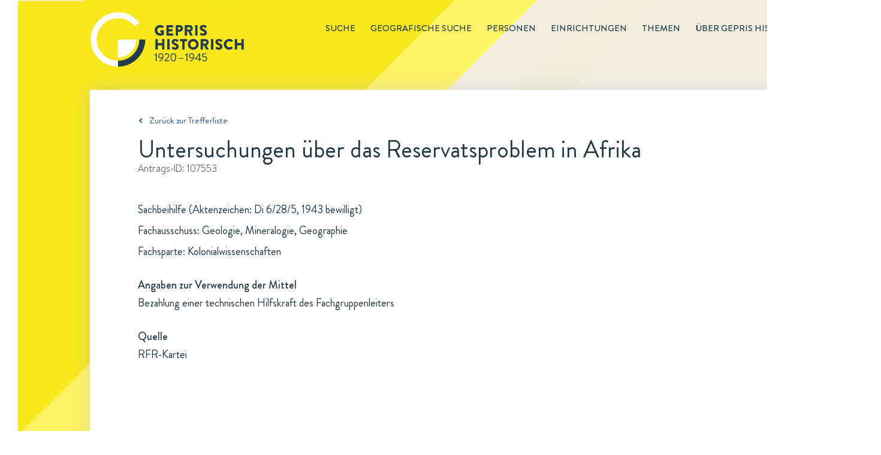

--- FILE ---
content_type: text/html; charset=utf-8
request_url: https://gepris-historisch.dfg.de/fall/107553?
body_size: 62556
content:

  <html lang="de">
    <head>
      <meta charset="utf-8">
      <link rel="icon" href="/img/icons/gehis-favicon.ico" type="image/x-icon" />
      <title data-react-helmet="true">Untersuchungen über das Reservatsproblem in Afrika: Ein Antrag in GEPRIS Historisch | DFG</title>
      <meta data-react-helmet="true" name="description" content="Untersuchungen über das Reservatsproblem in Afrika ist ein Antrag in GEPRIS Historisch, dem Nachweissystem historischer DFG-Projekte."/>
      
      <link rel="stylesheet" href="/css/style.css" />
      <link rel="stylesheet" href="/css/common.css" />
      <link rel="stylesheet" href="/css/start.css" />
      <link rel="stylesheet" href="/css/redaktionsseiten.css" />
      <style id="jss-server-side">.MuiButtonBase-root {
  color: inherit;
  border: 0;
  cursor: pointer;
  margin: 0;
  display: inline-flex;
  outline: 0;
  padding: 0;
  position: relative;
  align-items: center;
  user-select: none;
  border-radius: 0;
  vertical-align: middle;
  -moz-appearance: none;
  justify-content: center;
  text-decoration: none;
  background-color: transparent;
  -webkit-appearance: none;
  -webkit-tap-highlight-color: transparent;
}
.MuiButtonBase-root::-moz-focus-inner {
  border-style: none;
}
.MuiButtonBase-root.Mui-disabled {
  cursor: default;
  pointer-events: none;
}
@media print {
  .MuiButtonBase-root {
    color-adjust: exact;
  }
}
  .MuiIconButton-root {
    flex: 0 0 auto;
    color: rgba(0, 0, 0, 0.54);
    padding: 12px;
    overflow: visible;
    font-size: 1.5rem;
    text-align: center;
    transition: background-color 150ms cubic-bezier(0.4, 0, 0.2, 1) 0ms;
    border-radius: 50%;
  }
  .MuiIconButton-root:hover {
    background-color: rgba(0, 0, 0, 0.04);
  }
  .MuiIconButton-root.Mui-disabled {
    color: rgba(0, 0, 0, 0.26);
    background-color: transparent;
  }
@media (hover: none) {
  .MuiIconButton-root:hover {
    background-color: transparent;
  }
}
  .MuiIconButton-edgeStart {
    margin-left: -12px;
  }
  .MuiIconButton-sizeSmall.MuiIconButton-edgeStart {
    margin-left: -3px;
  }
  .MuiIconButton-edgeEnd {
    margin-right: -12px;
  }
  .MuiIconButton-sizeSmall.MuiIconButton-edgeEnd {
    margin-right: -3px;
  }
  .MuiIconButton-colorInherit {
    color: inherit;
  }
  .MuiIconButton-colorPrimary {
    color: #3f51b5;
  }
  .MuiIconButton-colorPrimary:hover {
    background-color: rgba(63, 81, 181, 0.04);
  }
@media (hover: none) {
  .MuiIconButton-colorPrimary:hover {
    background-color: transparent;
  }
}
  .MuiIconButton-colorSecondary {
    color: #f50057;
  }
  .MuiIconButton-colorSecondary:hover {
    background-color: rgba(245, 0, 87, 0.04);
  }
@media (hover: none) {
  .MuiIconButton-colorSecondary:hover {
    background-color: transparent;
  }
}
  .MuiIconButton-sizeSmall {
    padding: 3px;
    font-size: 1.125rem;
  }
  .MuiIconButton-label {
    width: 100%;
    display: flex;
    align-items: inherit;
    justify-content: inherit;
  }
  .MuiSvgIcon-root {
    fill: currentColor;
    width: 1em;
    height: 1em;
    display: inline-block;
    font-size: 1.5rem;
    transition: fill 200ms cubic-bezier(0.4, 0, 0.2, 1) 0ms;
    flex-shrink: 0;
    user-select: none;
  }
  .MuiSvgIcon-colorPrimary {
    color: #3f51b5;
  }
  .MuiSvgIcon-colorSecondary {
    color: #f50057;
  }
  .MuiSvgIcon-colorAction {
    color: rgba(0, 0, 0, 0.54);
  }
  .MuiSvgIcon-colorError {
    color: #f44336;
  }
  .MuiSvgIcon-colorDisabled {
    color: rgba(0, 0, 0, 0.26);
  }
  .MuiSvgIcon-fontSizeInherit {
    font-size: inherit;
  }
  .MuiSvgIcon-fontSizeSmall {
    font-size: 1.25rem;
  }
  .MuiSvgIcon-fontSizeLarge {
    font-size: 2.1875rem;
  }
  .MuiCollapse-root {
    height: 0;
    overflow: hidden;
    transition: height 300ms cubic-bezier(0.4, 0, 0.2, 1) 0ms;
  }
  .MuiCollapse-entered {
    height: auto;
    overflow: visible;
  }
  .MuiCollapse-hidden {
    visibility: hidden;
  }
  .MuiCollapse-wrapper {
    display: flex;
  }
  .MuiCollapse-wrapperInner {
    width: 100%;
  }
  .jss12 {
    width: 1200px;
    z-index: 10;
    position: relative;
    box-shadow: 0 0 28px rgba(197,197,197,0.5);
    padding-left: 80px;
    padding-right: 80px;
    background-color: #fff;
  }
  .jss12.startseite {
    width: 1440px;
    height: 499px;
    background: url("/components/img/background/Hintergrund-Startseite-PaperWrap.png") #ffffff no-repeat;
    margin-left: -120px;
    padding-left: 0;
    padding-right: 0;
  }
  .jss13 {
    clear: both;
    margin-top: 55px;
    padding-bottom: 21px;
  }
  .jss14 {
    display: inline;
    font-size: 14px;
    margin-right: 40px;
  }
  .jss14 [class^="gehis-"]::before {
    margin-left: 10px;
  }
  .jss15 {
    font-size: 15px;
    font-family: "Brandon Grotesque", sans-serif;
    font-weight: normal;
    line-height: 22px;
    padding-top: 40px;
    padding-bottom: 18px;
  }
  .jss15.gehis-pfeil-zuruck-zur-liste a {
    color: #1E599B;
  }
  .jss16 > h1 {
    color: #203745;
    font-size: 40px;
  }
  .jss16 .fall-id, .jss16 .einrichtung-id, .jss16 .person-id {
    color: #333333;
    font-size: 16px;
    font-family: "BrandonTextW01-Light", sans-serif;
    line-height: 23px;
    margin-bottom: 40px;
  }
  .jss16 .fall-details, .jss16 .einrichtung-details, .jss16 .person-details {
    color: #203745;
    font-size: 18px;
    line-height: 35px;
    margin-bottom: 135px;
  }
  .jss16 .fall-details a {
    text-decoration: underline;
  }
  .jss16 .fall-details a:hover {
    color: #1E599B;
  }
  .jss16 .root-einrichtung {
    color: #1E599B;
    font-size: 18px;
    line-height: 35px;
    text-decoration: underline;
  }
  .jss16 h2 {
    font-size: 18px;
    margin-top: 25px;
    font-weight: 500;
    line-height: 26px;
  }
  .jss16 .person-bild {
    float: right;
    padding: 10px;
    box-shadow: 0 0 30px rgba(0, 0, 0, 0.15);
    margin-left: 30px;
  }
  .jss16 .einrichtung-details p {
    margin-bottom: 15px;
  }
  .jss16 .einrichtung-details a {
    color: #1E599B;
    text-decoration: underline;
  }
  .jss17 {
    font-size: 18px;
    font-family: "Brandon Grotesque", sans-serif;
    font-weight: bold;
    line-height: 26px;
    margin-bottom: 66px;
  }
  .jss17 figure {
    clear: both;
    display: block;
    box-shadow: 0 0 26px -7px rgba(0, 0, 0, 0.21);
    margin-left: 0;
  }
  .jss17 > input, .jss17 figure > div {
    display: none;
  }
  .jss17 figure > div {
    color: #203745;
    width: 100%;
    padding: 30px;
    font-size: 18px;
    font-family: "Brandon Grotesque", sans-serif;
    font-weight: normal;
    line-height: 26px;
  }
  .jss17 #tab-faelle:checked ~ figure .tab-faelle, .jss17 #tab-personen:checked ~ figure .tab-personen, .jss17 #tab-einrichtungen:checked ~ figure .tab-einrichtungen, .jss17 #tab-untereinrichtungen:checked ~ figure .tab-untereinrichtungen {
    display: block;
  }
  .jss17 #tab-faelle ~ nav label[for="tab-faelle"]::before, .jss17 #tab-personen ~ nav label[for="tab-personen"]::before, .jss17 #tab-einrichtungen ~ nav label[for="tab-einrichtungen"]::before, .jss17 #tab-untereinrichtungen ~ nav label[for="tab-untereinrichtungen"]::before {
    top: -2px;
    left: 0;
    width: 16px;
    height: 16px;
    content: url(/components/img/icons/Etikett-Inaktiv-Fall.svg);
    position: absolute;
  }
  .jss17 #tab-faelle:checked ~ nav label[for="tab-faelle"]::after, .jss17 #tab-personen:checked ~ nav label[for="tab-personen"]::after, .jss17 #tab-einrichtungen:checked ~ nav label[for="tab-einrichtungen"]::after, .jss17 #tab-untereinrichtungen:checked ~ nav label[for="tab-untereinrichtungen"]::after {
    top: 10px;
    left: 0;
    color: #203745;
    width: 205px;
    height: 10px;
    content: url(/components/img/background/whitespace-tabs-205x60px.png);
    z-index: -10;
    position: absolute;
  }
  .jss17 #tab-einrichtungen:checked ~ nav label[for="tab-einrichtungen"]::after {
    content: url(/components/img/background/whitespace-tabs-270x60px.png);
  }
  .jss17 #tab-untereinrichtungen:checked ~ nav label[for="tab-untereinrichtungen"]::after {
    width: 240px;
    content: url(/components/img/background/whitespace-tabs-435x60px.png);
  }
  .jss17 nav label {
    color: #203745;
    float: left;
    padding: 13px 32px 20px;
  }
  .jss17 #tab-faelle ~ nav label[for="tab-faelle"], .jss17 #tab-personen ~ nav label[for="tab-personen"] {
    width: 205px;
    margin-right: 5px;
  }
  .jss17 #tab-untereinrichtungen ~ nav label[for="tab-untereinrichtungen"] {
    width: 435px;
    margin-right: 5px;
  }
  .jss17 #tab-einrichtungen ~ nav label[for="tab-einrichtungen"] {
    width: 270px;
    margin-right: 5px;
  }
  .jss17 #tab-faelle:checked ~ nav label[for="tab-faelle"], .jss17 #tab-personen:checked ~ nav label[for="tab-personen"], .jss17 #tab-einrichtungen:checked ~ nav label[for="tab-einrichtungen"], .jss17 #tab-untereinrichtungen:checked ~ nav label[for="tab-untereinrichtungen"] {
    color: #203745;
    position: relative;
    box-shadow: 0 -5px 26px -7px rgba(0, 0, 0, 0.21);
  }
  .jss17 #tab-faelle ~ nav label[for="tab-faelle"], .jss17 #tab-personen ~ nav label[for="tab-personen"], .jss17 #tab-einrichtungen ~ nav label[for="tab-einrichtungen"], .jss17 #tab-untereinrichtungen ~ nav label[for="tab-untereinrichtungen"] {
    color: #333333;
    z-index: 100;
    position: relative;
    box-shadow: 0 -5px 26px -7px rgba(0, 0, 0, 0.21);
    text-transform: uppercase;
  }
  .jss17 #tab-faelle:checked ~ nav label[for="tab-faelle"]:before {
    top: -2px;
    left: 0;
    width: 16px;
    height: 16px;
    content: url(/components/img/icons/Etikett-Fall.svg);
    position: absolute;
  }
  .jss17 #tab-personen:checked ~ nav label[for="tab-personen"]:before {
    top: -2px;
    left: 0;
    width: 16px;
    height: 16px;
    content: url(/components/img/icons/Etikett-Person.svg);
    position: absolute;
  }
  .jss17 #tab-einrichtungen:checked ~ nav label[for="tab-einrichtungen"]:before, .jss17 #tab-untereinrichtungen:checked ~ nav label[for="tab-untereinrichtungen"]:before {
    top: -2px;
    left: 0;
    width: 16px;
    height: 16px;
    content: url(/components/img/icons/Etikett-Institution.svg);
    position: absolute;
  }
  .jss17 ul {
    margin-top: 44px;
  }
  .jss17 li a {
    color: #1E599B;
  }
  .jss17 li {
    margin-bottom: 15px;
  }
  .jss17 ul.collapsible-list {
    margin-top: 0;
    margin-left: 20px;
    margin-bottom: 0;
  }
  .jss17 ul.collapsible-list li {
    margin-top: 0;
    margin-bottom: 5px;
  }
  .jss17 button {
    padding: 0;
  }
  .jss17 button:hover {
    background-color: transparent;
  }
  .jss17 .tab-personen.einrichtung p:first-of-type, .jss17 .tab-personen.person p:first-of-type, .jss17 .tab-einrichtungen.fall p:first-of-type, .jss17 .tab-personen.fall p:first-of-type {
    margin-left: 35px;
  }
  .jss17 .tab-personen li {
    display: flex;
  }
  .jss17 .tab-personen p {
    margin-left: 35px;
    margin-bottom: 40px;
  }
  .jss17 .tab-personen.fall li .person-name {
    width: 630px;
  }
  .jss17 li .person-margin {
    width: 20px;
    margin-right: 15px;
  }
  .jss17 .tab-personen.einrichtung li.birthdate {
    font-size: 16px;
    margin-left: -20px;
    margin-bottom: 10px;
  }
  .jss17 .tab-personen.einrichtung li.einrichtung:first-of-type {
    margin-top: 10px;
  }
  .jss17 .tab-personen.einrichtung .collapsible-list li:last-of-type {
    margin-bottom: 15px;
  }
  .jss17 .tab-personen.person li.birthdate {
    font-size: 16px;
    margin-left: -20px;
    margin-bottom: 10px;
  }
  .jss17 .tab-personen.person li.einrichtung:first-of-type {
    margin-top: 10px;
  }
  .jss17 .tab-personen.person .collapsible-list li:last-of-type {
    margin-bottom: 15px;
  }
  .jss17 .tab-personen.fall li.birthdate {
    font-size: 16px;
    margin-left: -20px;
    margin-bottom: 10px;
  }
  .jss17 .tab-personen.fall li.einrichtung:first-of-type {
    margin-top: 10px;
  }
  .jss17 .tab-personen.fall .collapsible-list li:last-of-type {
    margin-bottom: 15px;
  }
  .jss17 .tab-faelle.einrichtung p:first-of-type, .jss17 .tab-faelle.fall p:first-of-type, .jss17 .tab-faelle.person p:first-of-type, .jss17 .tab-untereinrichtungen.einrichtung p:first-of-type {
    margin-left: 35px;
  }
  .jss17 .tab-faelle li {
    display: flex;
  }
  .jss17 li .fall-margin {
    width: 20px;
    margin-right: 15px;
  }
  .jss17 li .fall-titel, .jss17 li .fall-foerderung, .jss17 li .fall-jahr {
    padding-right: 10px;
  }
  .jss17 li .fall-titel {
    width: 608px;
  }
  .jss17 li .fall-foerderung {
    width: 160px;
  }
  .jss17 li .fall-jahr {
    width: 70px;
  }
  .jss17 .tab-faelle p {
    margin-left: 35px;
    margin-bottom: 45px;
  }
  .jss17 .tab-faelle ul {
    margin-top: 0;
    margin-bottom: 0;
  }
  .jss17 .tab-faelle .fall-titel li {
    margin-bottom: 0;
  }
  .jss17 .tab-faelle.einrichtung .MuiCollapse-wrapperInner li.birthdate {
    margin-top: 5px;
  }
  .jss17 .tab-faelle.einrichtung .MuiCollapse-wrapperInner li:last-of-type {
    margin-bottom: 15px;
  }
  .jss17 .tab-einrichtungen.person p:first-of-type {
    margin-left: 35px;
  }
  .jss17 .tab-einrichtungen li {
    display: flex;
  }
  .jss17 .tab-einrichtungen.person .einrichtung-titel ul li:first-of-type {
    margin-top: 10px;
  }
  .jss17 li .einrichtung-margin {
    width: 20px;
    margin-right: 15px;
  }
  .jss17 ul.untereinrichtungen {
    margin-top: 15px;
    margin-left: 30px;
    margin-bottom: 0;
  }
  .jss17 .tab-untereinrichtungen ul.untereinrichtungen {
    margin-left: 0;
  }
  .jss17 .tab-untereinrichtungen.einrichtung li {
    margin-left: 35;
  }
  .jss17 .tab-untereinrichtungen p                  .jss17 .tab-einrichtungen p {
    margin-left: 35px;
    margin-bottom: 40px;
  }
  .jss17 nav label:hover {
    color: #1E599B;
  }
  .jss18 {
    font-size: 18px;
    margin-top: 66px;
    line-height: 26px;
    margin-bottom: 130px;
    padding-right: 20px;
  }
  .jss18 .quellen, .jss18 .links {
    width: 100%;
  }
  .jss18 h2 {
    color: #203745;
    font-size: 18px;
    font-weight: 500;
    line-height: 26px;
    margin-bottom: 5px;
  }
  .jss18 a {
    color: #1E599B;
  }
  .jss18 .bildnachweis {
    margin-top: 60px;
  }
  .jss18 .bildnachweis h2 {
    font-size: 16px;
  }
  .jss18 .bildnachweis li {
    font-size: 16px;
  }
  .jss1 {
    height: 150px;
  }
  .jss2 {
    width: 1440px;
    margin: 0 0 0 30px;
    position: relative;
    background: url("/components/img/background/dreiecke-gelb.png") 0 0 no-repeat,
                   url("/components/img/background/Hintergrund-rotiert-1440x3000px.svg") #f4f1e6 0 0 no-repeat;
  }
  .jss2::before {
    height: 100%;
  }
  .jss3 {
    margin: 0 auto;
    max-width: 1200px;
  }
  .jss4 {
    float: right;
    font-size: 15px;
    margin-top: 36px;
    font-weight: 500;
    line-height: 22px;
    text-transform: uppercase;
  }
  .jss4 .main-menu-item {
    display: inline;
    list-style-type: none;
  }
  .jss4 .main-menu-item a {
    color: inherit;
    padding-left: 25px;
    text-decoration: none;
  }
  .jss4 .main-menu-item.active {
    margin-left: 25px;
    border-bottom: 1px solid #203745;
    padding-bottom: 1px;
  }
  .jss4 .main-menu-item a:hover {
    color: #1E599B;
  }
  .jss4 .main-menu-item a:visited {
    color: inherit;
  }
  .jss5 .gehis-logo {
    float: left;
  }
  .jss5 .gehis-logo a {
    float: left;
    display: inline-block;
    margin-top: 20px;
  }
  .jss6 {
    width: 1440px;
    z-index: 1;
    margin-top: -25px;
    padding-top: 50px;
    padding-left: 120px;
    padding-right: 125px;
    padding-bottom: 60px;
    background-color: #f0dc1c;
  }
  .jss7.gehis-logo {
    float: left;
  }
  .jss7.dfg-logo {
    float: right;
    margin-top: 7px;
  }
  .jss8 {
    color: #ffffff;
    padding: 20px 125px 25px 120px;
    font-size: 14px;
    background-color: #203745;
  }
  .jss8 .copyright {
    float: left;
  }
  .jss8 ul {
    float: right;
  }
  .jss8 .site-map-item {
    display: inline;
  }
  .jss8 .site-map-item:after {
    width: 1em;
    content: "|";
    display: inline-block;
    position: relative;
    text-align: center;
  }
  .jss8 .site-map-item:last-child::after {
    display: none;
  }
  .jss8 .site-map-item a {
    color: #ffffff;
    text-decoration: none;
  }
  .jss8 .site-map-item a:hover {
    text-decoration: underline;
  }
  .jss8 .site-map-item a:visited {
    color: #ffffff;
  }
  .jss10 {
    bottom: 0px;
    z-index: 10;
    position: sticky;
    background: red;
  }
  .jss11 {
    left: 1400px;
    width: 31px;
    bottom: 170px;
    height: 31px;
    position: absolute;
    background: url("/components/img/icons/Top-of-Page-Normal.svg") 0 0 no-repeat;
    transition: opacity .5s, visibility .5s;
  }
  .jss11:hover {
    background: url("/components/img/icons/Top-of-Page-Hover.svg") 0 0 no-repeat;
  }
  .jss11.fadeIn {
    opacity: 1;
    visibility: visible;
  }
  .jss11.fadeOut {
    opacity: 0;
    visibility: hidden;
  }</style>
    </head>
    <body  >
      <script defer src="https://consent.dfg.de/cookiebanner/cookieconsent.js"></script>
      
  <!-- Matomo Tag Manager -->
  <script type="text/plain" data-cookiecategory="analytics">
    var _mtm = _mtm || [];
    _mtm.push({'mtm.startTime': (new Date().getTime()), 'event': 'mtm.Start'});
    var d=document, g=d.createElement('script'), s=d.getElementsByTagName('script')[0];
    g.type='text/javascript'; g.async=true; g.defer=true; g.src='https://log.dfg.de/js/container_ZhjYPdNA.js'; s.parentNode.insertBefore(g,s);
  </script>
  <!-- End Matomo Tag Manager -->

      <div id="root"><div class="jss2"><div class="jss3"><header class="jss1"><div class="jss5"><div class="gehis-logo"><a target="_self" href="/"><img src="/components/img/logos/gepris-historisch-logo.svg" width="257px" height="92px" alt="Logo: GEPRIS historisch"/></a></div><nav class="jss4"><ul><li class="main-menu-item"><a target="_self" href="/search?">Suche</a></li><li class="main-menu-item"><a target="_self" href="/map">Geografische Suche</a></li><li class="main-menu-item"><a target="_self" href="/register/personen?">Personen</a></li><li class="main-menu-item"><a target="_self" href="/register/einrichtungen?">Einrichtungen</a></li><li class="main-menu-item"><a target="_self" href="/editorial/themen">Themen</a></li><li class="main-menu-item"><a target="_self" href="/editorial/about">Über GEPRIS historisch</a></li></ul></nav></div></header><div class="jss9"><div class="jss12"><div class="jss15 gehis-pfeil-zuruck-zur-liste"><a target="_self" href="/search?">Zurück zur Trefferliste</a></div><div class="jss16 fall"><h1>Untersuchungen über das Reservatsproblem in Afrika</h1><p class="fall-id">Antrags-ID: <!-- -->107553</p><div class="fall-details"><p>Sachbeihilfe (Aktenzeichen: Di 6/28/5, 1943 bewilligt)</p><p>Fachausschuss: Geologie, Mineralogie, Geographie</p><p>Fachsparte: Kolonialwissenschaften</p><h2>Angaben zur Verwendung der Mittel</h2><p>Bezahlung einer technischen Hilfskraft des Fachgruppenleiters</p><h2>Quelle</h2><p>RFR-Kartei</p></div></div><div class="jss17"><input type="radio" value="personen" id="tab-personen" checked="" name="tabs"/><input type="radio" value="einrichtungen" id="tab-einrichtungen" name="tabs"/><input type="radio" value="faelle" id="tab-faelle" name="tabs"/><nav><label for="tab-personen">1 Person</label><label for="tab-einrichtungen">1 Einrichtung</label><label for="tab-faelle">2 Anträge</label></nav><figure><div class="tab-personen fall"><p>Antragsbeteiligt</p><ul><li><div class="person-margin"><button class="MuiButtonBase-root MuiIconButton-root" tabindex="0" type="button"><span class="MuiIconButton-label"><svg class="MuiSvgIcon-root" focusable="false" viewBox="0 0 24 24" aria-hidden="true"><path d="M16.59 8.59L12 13.17 7.41 8.59 6 10l6 6 6-6z"></path></svg></span></button></div><div class="person-name"><a target="_self" href="/person/5102208?"><span class="name">Dietzel, Karl Heinrich</span></a></div><div class="person-rolle">Antragsteller</div></li></ul></div><div class="tab-einrichtungen fall"><p>Beteiligte Einrichtung</p><ul><li><div class="einrichtung-margin"></div><div class="einrichtung-titel"><a target="_self" href="/einrichtung/1699?">Universität Leipzig</a><span>, <a target="_self" href="/einrichtung/12533?">Kolonialgeographisches Institut</a></span></div></li></ul></div><div class="tab-faelle fall"><p>Antragsübersicht (Titel, Beihilfeart, Entscheidungsjahr und Förderstatus)</p><ul><li><div class="fall-margin"></div><div class="fall-titel"><ul><li><a target="_self" href="/fall/107551?">Untersuchungen über das Reservatsproblem in Afrika</a></li><div class="MuiCollapse-root MuiCollapse-entered" style="min-height:0px"><div class="MuiCollapse-wrapper"><div class="MuiCollapse-wrapperInner"><li><span>Antragsbeteiligt(e)<span>: </span></span><span><a target="_self" href="/person/5102208?">Dietzel, Karl Heinrich</a></span></li></div></div></div></ul></div><div class="fall-foerderung">Sachbeihilfe</div><div class="fall-jahr">1941</div><div class="fall-status">bewilligt</div></li><li><div class="fall-margin"></div><div class="fall-titel"><ul><li><a target="_self" href="/fall/107552?">Untersuchungen über das Reservatsproblem in Afrika</a></li><div class="MuiCollapse-root MuiCollapse-entered" style="min-height:0px"><div class="MuiCollapse-wrapper"><div class="MuiCollapse-wrapperInner"><li><span>Antragsbeteiligt(e)<span>: </span></span><span><a target="_self" href="/person/5102208?">Dietzel, Karl Heinrich</a></span></li></div></div></div></ul></div><div class="fall-foerderung">Sachbeihilfe</div><div class="fall-jahr">1942</div><div class="fall-status">bewilligt</div></li></ul></div></figure></div><div class="jss18"></div><div class="jss13"><ul><li class="jss14 aktualisierungsdatum">Zuletzt aktualisiert: <span>05.12.2025 09:11</span></li><li class="jss14 drucken"><a href="#">Drucken<i class="gehis-print"></i></a></li><li class="jss14 teilen"><span class="shareLink">Teilen</span><a target="_blank" class="gehis-facebook" href="https://www.facebook.com/sharer/sharer.php?u=http://gepris-historisch.dfg.de" rel="noopener noreferrer"></a><a target="_blank" class="gehis-twitter" href="https://twitter.com/share?text=GEPRIS%20Historisch%20-%20%20DFG%20F%C3%B6rderung%20von%201920%20bis%201945.&amp;url=http://gepris-historisch.dfg.de" rel="noopener noreferrer"></a></li></ul></div></div></div></div><footer><div class="jss6"><div class="identBereich"><a target="_blank" class="jss7 dfg-logo" href="https://www.dfg.de" rel="noopener noreferrer"><img src="/components/img/logos/dfg-logo.svg" alt="Logo Footer: DFG" width="170"/></a></div></div><div class="jss8"><div class="copyright">© DFG <!-- -->2026</div><ul><li class="site-map-item"><a target="_self" href="/">Startseite</a></li><li class="site-map-item"><a target="_self" href="/editorial/about">Über GEPRIS Historisch</a></li><li class="site-map-item"><a target="_self" href="/editorial/impressum">Impressum</a></li><li class="site-map-item"><a target="_blank" href="/editorial/datenschutzhinweise" rel="noopener noreferrer">Datenschutz</a></li></ul></div></footer><div class="jss10"><div class="jss11 fadeOut"></div></div></div></div>
      <script>window.appContext = {"initialState":{"search":{"presets":{"deutsche-atlantische-expedition":{"description":"Deutsche Atlantische Expedition","query":{"entityType":"fall","q":"fall_titel:'Deutsche Atlantische Expedition'"}},"tumorfarm":{"description":"Tumorfarm","query":{"entityType":"fall","q":"fall_titel:'tumorfarm' OR fall_kommentar:'tumorfarm'"}},"sprengkommission":{"description":"Sprengkommission","query":{"entityType":"fall","q":"fall_titel:'sprengkommission' OR fall_kommentar:'sprengkommission'"}},"vertreibung":{"description":"Vertreibung","query":{"entityType":"person","sort":true,"q":"link:('vertriebener' OR 'vertriebene')"}},"frauen":{"description":"Frauen","query":{"entityType":"person","geschlecht":"w,W","sort":true}},"privatgelehrte":{"description":"Privatgelehrte","query":{"entityType":"person","q":"person_kurztext:('Privatgelehrter' OR 'Privatgelehrte')"}},"meister-eckhart":{"description":"Meister Eckhart","query":{"entityType":"fall","q":"+fall_titel:('meister' AND 'eckhart') -id:149038 -id:108245"}},"thesaurus-linguae-latinae":{"description":"Thesaurus Linugae Latinae","query":{"entityType":"fall","q":"+fall_titel:('thesaurus' AND 'linguae')"}},"monumenta-germaniae-historica":{"description":"Monumenta Germaniae Historica","query":{"entityType":"fall","q":"fall_titel:'monumenta germaniae' OR fall_kommentar:'monumenta germaniae'"}},"generalplan-ost":{"description":"Generalplan Ost","query":{"entityType":"fall","q":"link:'generalplan ost'"}},"reichsarbeitsgemeinschaft-fuer-raumforschung":{"description":"Reichsarbeitsgemeinschaft für Raumforschung","query":{"entityType":"fall","q":"link:'Reichsarbeitsgemeinschaft für Raumforschung'"}},"emergency_fonds":{"description":"Emergency Fonds (Emergency Society for German and Austrian Science and Art, New York, USA)","query":{"entityType":"fall","q":"fall_finanzierungsquelle:'Emergency Society for German and Austrian Science and Art'"}},"rockefeller_fonds":{"description":"Rockefeller-Fonds (Rockefeller Foundation und Laura Spelman Rockefeller Memorial, USA)","query":{"entityType":"fall","q":"fall_kommentar:'Rockefeller Foundation' AND NOT id:('115246' OR '133445' OR '143573' OR '147413' OR '131614' OR '128725')"}},"chemie_fonds":{"description":"Chemie-Fonds (Hajimi Hoshi, Japan)","query":{"entityType":"fall","q":"fall_finanzierungsquelle:'Japan-(Chemie-) Ausschusses'"}},"elektrophysik_fonds":{"description":"Elektrophysik-Fonds (General Electric Company, USA, Siemens & Halske A.-G. und Allgemeine Elektrizitäts-Gesellschaft (beide Berlin)","query":{"entityType":"fall","q":"fall_finanzierungsquelle:'Elektrophysik-Ausschusses'"}},"fonds_dpg":{"description":"Fonds der Deutschen Physikalischen Gesellschaft","query":{"entityType":"fall","q":"fall_finanzierungsquelle:'Deutschen Physikalischen Gesellschaft'"}},"oesterreichisch_deutsche_wissenschaftshilfe":{"description":"Österreichisch-Deutsche Wissenschaftshilfe (ÖDW)","query":{"entityType":"fall","q":"fall_finanzierungsquelle:'Österreichisch-Deutschen Wissenschaftshilfe'"}},"wissenschaftliche_akademikerhilfe":{"description":"Wissenschaftliche Akademikerhilfe","query":{"entityType":"fall","q":"fall_finanzierungsquelle:'Wissenschaftlichen Akademikerhilfe'"}},"volksdeutsche_wissenschaftshilfe":{"description":"Volksdeutsche Wissenschaftshilfe (VDW)","query":{"entityType":"fall","q":"fall_finanzierungsquelle:'Volksdeutsche Wissenschaftshilfe'"}},"roche_fonds":{"description":"Roche-Fonds (Fa. Hoffmann-La Roche, Basel)","query":{"entityType":"fall","q":"fall_finanzierungsquelle:'Roche-Fonds'"}},"kriegseinsatz":{"description":"Kriegseinsatz der Geisteswissenschaften","query":{"entityType":"fall","q":"link:'Kriegseinsatz der Geisteswissenschaften'"}},"antraege":{"description":"Geräte-Bewilligungen","query":{"entityType":"fall","beihilfeart":"3","fallstatus":"1","q":"'Quarzspektrographen'"}},"supplementary":{"description":"'Supplementary List of Displaced German Scholars (1937)'","query":{"entityType":"person","sort":true,"q":"'Supplementary List of Displaced German Scholars (1937)'"}},"listof":{"description":"'List of Displaced German Scholars (1936)'","query":{"entityType":"person","sort":true,"q":"'List of Displaced German Scholars (1936)'"}},"emergency_commitee":{"description":"'Emergency Committee in aid of Displaced Foreign Scholars (1941)'","query":{"entityType":"person","sort":true,"q":"'Emergency Committee in aid of Displaced Foreign Scholars (1941)'"}},"nobelpreistraeger":{"description":"Von der DFG 1920 bis 1945 geförderte Nobelpreisträger","query":{"entityType":"person","sort":true,"q":"'Träger des'"}},"bodenforschung":{"description":"'Anträge der Fachsparte Bodenforschung (Geologie, Geophysik, Mineralogie)'","query":{"entityType":"fall","sort":true,"fachsparte":"1"}},"bergwesen":{"description":"'Anträge der Fachsparte Berg- und Hüttenwesen'","query":{"entityType":"fall","sort":true,"fachsparte":"2"}},"forstforschung":{"description":"'Anträge der Fachsparte Forst- und Holzforschung'","query":{"entityType":"fall","sort":true,"fachsparte":"3"}},"physik":{"description":"'Anträge der Fachsparte Physik (Mathematik, Astronomie, Meteorologie); Maschinenbau'","query":{"entityType":"fall","sort":true,"fachsparte":"4"}},"eisen":{"description":"'Anträge der Fachsparte Eisen und Stahl'","query":{"entityType":"fall","sort":true,"fachsparte":"5"}},"nichteisenmetalle":{"description":"'Anträge der Fachsparte Nichteisenmetalle'","query":{"entityType":"fall","sort":true,"fachsparte":"6"}},"elektrotechnik":{"description":"'Anträge der Fachsparte Elektrotechnik'","query":{"entityType":"fall","sort":true,"fachsparte":"7"}},"landbauwissenschaft":{"description":"'Landbauwissenschaft und Biologie (Zoologie und Botanik)'","query":{"entityType":"fall","sort":true,"fachsparte":"8"}},"wehrmedizin":{"description":"'Anträge der Fachsparte Wehrmedizin'","query":{"entityType":"fall","sort":true,"fachsparte":"9"}},"allgemeinemedizin":{"description":"'Anträge der Fachsparte Allgemeine Medizin'","query":{"entityType":"fall","sort":true,"fachsparte":"10"}},"treibstoffe":{"description":"'Anträge der Fachsparte Treibstoffe'","query":{"entityType":"fall","sort":true,"fachsparte":"11"}},"anorganische":{"description":"'Anträge der Fachsparte Anorganische und allgemeine Chemie'","query":{"entityType":"fall","sort":true,"fachsparte":"12"}},"organische":{"description":"'Anträge der Fachsparte Organische Chemie und Biochemie'","query":{"entityType":"fall","sort":true,"fachsparte":"13"}},"bevoelkerungspolitik":{"description":"'Anträge der Fachsparte Bevölkerungspolitik, Erbbiologie und Rassenpflege'","query":{"entityType":"fall","sort":true,"fachsparte":"14"}},"verkehrswesen":{"description":"'Anträge der Fachsparte Verkehrswesen'","query":{"entityType":"fall","sort":true,"fachsparte":"15"}},"kolonialwissenschaftliche":{"description":"'Anträge der Fachsparte Kolonialwissenschaftliche Abteilung'","query":{"entityType":"fall","sort":true,"fachsparte":"16"}},"veterinaermedizin":{"description":"'Anträge der Fachsparte Veterinärmedizin'","query":{"entityType":"fall","sort":true,"fachsparte":"17"}},"raumforschung":{"description":"'Anträge der Fachsparte Raumforschung'","query":{"entityType":"fall","sort":true,"fachsparte":"18"}},"maschinenbau":{"description":"'Maschinenbau'","query":{"entityType":"fall","sort":true,"fachsparte":"19"}},"biologie":{"description":"'Anträge der Fachsparte Biologie'","query":{"entityType":"fall","sort":true,"fachsparte":"20"}},"bauwesen":{"description":"'Anträge der Fachsparte Bauwesen (Hoch- und Tiefbau)'","query":{"entityType":"fall","sort":true,"fachsparte":"21"}},"mathematik":{"description":"'Anträge der Fachsparte Mathematik'","query":{"entityType":"fall","sort":true,"fachsparte":"22"}},"mineraloelforschung":{"description":"'Anträge der Fachsparte Mineralölforschung'","query":{"entityType":"fall","sort":true,"fachsparte":"25"}},"krebsforschung":{"description":"'Anträge der Fachsparte Krebsforschung'","query":{"entityType":"fall","sort":true,"fachsparte":"26"}},"aerodynamik":{"description":"'Anträge der Fachsparte Aerodynamik'","query":{"entityType":"fall","sort":true,"fachsparte":"27"}},"nahrungsmitteltechnik":{"description":"'Anträge der Fachsparte Nahrungsmitteltechnik'","query":{"entityType":"fall","sort":true,"fachsparte":"28"}},"faserstoff":{"description":"'Anträge der Fachsparte Faserstoff-Forschung'","query":{"entityType":"fall","sort":true,"fachsparte":"29"}},"kernphysik":{"description":"'Anträge der Fachsparte Kernphysik'","query":{"entityType":"fall","sort":true,"fachsparte":"30"}},"hochfrequenzforschung":{"description":"'Anträge der Fachsparte Hochfrequenzforschung'","query":{"entityType":"fall","sort":true,"fachsparte":"31"}},"fernsteuerungstechnik":{"description":"'Anträge der Fachsparte Fernsteuerungstechnik'","query":{"entityType":"fall","sort":true,"fachsparte":"32"}},"fettforschung":{"description":"'Anträge der Fachsparte Fettforschung'","query":{"entityType":"fall","sort":true,"fachsparte":"33"}},"waffentechnik":{"description":"'Anträge der Fachsparte Waffentechnik'","query":{"entityType":"fall","sort":true,"fachsparte":"34"}},"ballistik":{"description":"'Anträge der Fachsparte Ballistik'","query":{"entityType":"fall","sort":true,"fachsparte":"35"}},"strahlvortrieb":{"description":"'Anträge der Fachsparte Strahlvortrieb'","query":{"entityType":"fall","sort":true,"fachsparte":"36"}},"seuchenforschung":{"description":"'Anträge der Fachsparte Seuchenforschung'","query":{"entityType":"fall","sort":true,"fachsparte":"37"}},"sonderaufgaben":{"description":"'Anträge der Fachsparte Sonderaufgaben der erdkundlichen Forschung'","query":{"entityType":"fall","sort":true,"fachsparte":"38"}},"sprengstoffphysik":{"description":"'Anträge der Fachsparte Sprengstoffphysik'","query":{"entityType":"fall","sort":true,"fachsparte":"39"}},"werkstoffpruefung":{"description":"'Anträge der Fachsparte Werkstoffprüfung'","query":{"entityType":"fall","sort":true,"fachsparte":"40"}},"kunststoffe":{"description":"'Anträge der Fachsparte Kunststoffe'","query":{"entityType":"fall","sort":true,"fachsparte":"41"}},"empirische":{"description":"'Anträge der Fachsparte Empirische Wirtschaftsforschung'","query":{"entityType":"fall","sort":true,"fachsparte":"42"}},"munitionstechnik":{"description":"'Anträge der Fachsparte Munitionstechnik'","query":{"entityType":"fall","sort":true,"fachsparte":"43"}},"marinegeographie":{"description":"'Anträge der Fachsparte Marinegeographie'","query":{"entityType":"fall","sort":true,"fachsparte":"44"}}},"registerBuckets":{"msgValue":"Register","label":"Register","subBuckets":[{"prefix":"A","msgValue":"A","subBuckets":[{"lowerBound":"AA","upperBound":"AH","msgValue":"AA-AH"},{"lowerBound":"AI","upperBound":"AQ","msgValue":"AI-AQ"},{"lowerBound":"AR","upperBound":"AZ","msgValue":"AR-AZ"},{"prefix":"A","msgValue":"A","label":"Alle anzeigen"}]},{"prefix":"B","msgValue":"B","subBuckets":[{"lowerBound":"BA","upperBound":"BH","msgValue":"BA-BH"},{"lowerBound":"BI","upperBound":"BQ","msgValue":"BI-BQ"},{"lowerBound":"BR","upperBound":"BZ","msgValue":"BR-BZ"},{"prefix":"B","msgValue":"B","label":"Alle anzeigen"}]},{"prefix":"C","msgValue":"C","subBuckets":[{"lowerBound":"CA","upperBound":"CH","msgValue":"CA-CH"},{"lowerBound":"CI","upperBound":"CQ","msgValue":"CI-CQ"},{"lowerBound":"CR","upperBound":"CZ","msgValue":"CR-CZ"},{"prefix":"C","msgValue":"C","label":"Alle anzeigen"}]},{"prefix":"D","msgValue":"D","subBuckets":[{"lowerBound":"DA","upperBound":"DH","msgValue":"DA-DH"},{"lowerBound":"DI","upperBound":"DQ","msgValue":"DI-DQ"},{"lowerBound":"DR","upperBound":"DZ","msgValue":"DR-DZ"},{"prefix":"D","msgValue":"D","label":"Alle anzeigen"}]},{"prefix":"E","msgValue":"E","subBuckets":[{"lowerBound":"EA","upperBound":"EH","msgValue":"EA-EH"},{"lowerBound":"EI","upperBound":"EQ","msgValue":"EI-EQ"},{"lowerBound":"ER","upperBound":"EZ","msgValue":"ER-EZ"},{"prefix":"E","msgValue":"E","label":"Alle anzeigen"}]},{"prefix":"F","msgValue":"F","subBuckets":[{"lowerBound":"FA","upperBound":"FH","msgValue":"FA-FH"},{"lowerBound":"FI","upperBound":"FQ","msgValue":"FI-FQ"},{"lowerBound":"FR","upperBound":"FZ","msgValue":"FR-FZ"},{"prefix":"F","msgValue":"F","label":"Alle anzeigen"}]},{"prefix":"G","msgValue":"G","subBuckets":[{"lowerBound":"GA","upperBound":"GH","msgValue":"GA-GH"},{"lowerBound":"GI","upperBound":"GQ","msgValue":"GI-GQ"},{"lowerBound":"GR","upperBound":"GZ","msgValue":"GR-GZ"},{"prefix":"G","msgValue":"G","label":"Alle anzeigen"}]},{"prefix":"H","msgValue":"H","subBuckets":[{"lowerBound":"HA","upperBound":"HH","msgValue":"HA-HH"},{"lowerBound":"HI","upperBound":"HQ","msgValue":"HI-HQ"},{"lowerBound":"HR","upperBound":"HZ","msgValue":"HR-HZ"},{"prefix":"H","msgValue":"H","label":"Alle anzeigen"}]},{"prefix":"I","msgValue":"I","subBuckets":[{"lowerBound":"IA","upperBound":"IH","msgValue":"IA-IH"},{"lowerBound":"II","upperBound":"IQ","msgValue":"II-IQ"},{"lowerBound":"IR","upperBound":"IZ","msgValue":"IR-IZ"},{"prefix":"I","msgValue":"I","label":"Alle anzeigen"}]},{"prefix":"J","msgValue":"J","subBuckets":[{"lowerBound":"JA","upperBound":"JH","msgValue":"JA-JH"},{"lowerBound":"JI","upperBound":"JQ","msgValue":"JI-JQ"},{"lowerBound":"JR","upperBound":"JZ","msgValue":"JR-JZ"},{"prefix":"J","msgValue":"J","label":"Alle anzeigen"}]},{"prefix":"K","msgValue":"K","subBuckets":[{"lowerBound":"KA","upperBound":"KH","msgValue":"KA-KH"},{"lowerBound":"KI","upperBound":"KQ","msgValue":"KI-KQ"},{"lowerBound":"KR","upperBound":"KZ","msgValue":"KR-KZ"},{"prefix":"K","msgValue":"K","label":"Alle anzeigen"}]},{"prefix":"L","msgValue":"L","subBuckets":[{"lowerBound":"LA","upperBound":"LH","msgValue":"LA-LH"},{"lowerBound":"LI","upperBound":"LQ","msgValue":"LI-LQ"},{"lowerBound":"LR","upperBound":"LZ","msgValue":"LR-LZ"},{"prefix":"L","msgValue":"L","label":"Alle anzeigen"}]},{"prefix":"M","msgValue":"M","subBuckets":[{"lowerBound":"MA","upperBound":"MH","msgValue":"MA-MH"},{"lowerBound":"MI","upperBound":"MQ","msgValue":"MI-MQ"},{"lowerBound":"MR","upperBound":"MZ","msgValue":"MR-MZ"},{"prefix":"M","msgValue":"M","label":"Alle anzeigen"}]},{"prefix":"N","msgValue":"N","subBuckets":[{"lowerBound":"NA","upperBound":"NH","msgValue":"NA-NH"},{"lowerBound":"NI","upperBound":"NQ","msgValue":"NI-NQ"},{"lowerBound":"NR","upperBound":"NZ","msgValue":"NR-NZ"},{"prefix":"N","msgValue":"N","label":"Alle anzeigen"}]},{"prefix":"O","msgValue":"O","subBuckets":[{"lowerBound":"OA","upperBound":"OH","msgValue":"OA-OH"},{"lowerBound":"OI","upperBound":"OQ","msgValue":"OI-OQ"},{"lowerBound":"OR","upperBound":"OZ","msgValue":"OR-OZ"},{"prefix":"O","msgValue":"O","label":"Alle anzeigen"}]},{"prefix":"P","msgValue":"P","subBuckets":[{"lowerBound":"PA","upperBound":"PH","msgValue":"PA-PH"},{"lowerBound":"PI","upperBound":"PQ","msgValue":"PI-PQ"},{"lowerBound":"PR","upperBound":"PZ","msgValue":"PR-PZ"},{"prefix":"P","msgValue":"P","label":"Alle anzeigen"}]},{"prefix":"Q","msgValue":"Q","subBuckets":[{"lowerBound":"QA","upperBound":"QH","msgValue":"QA-QH"},{"lowerBound":"QI","upperBound":"QQ","msgValue":"QI-QQ"},{"lowerBound":"QR","upperBound":"QZ","msgValue":"QR-QZ"},{"prefix":"Q","msgValue":"Q","label":"Alle anzeigen"}]},{"prefix":"R","msgValue":"R","subBuckets":[{"lowerBound":"RA","upperBound":"RH","msgValue":"RA-RH"},{"lowerBound":"RI","upperBound":"RQ","msgValue":"RI-RQ"},{"lowerBound":"RR","upperBound":"RZ","msgValue":"RR-RZ"},{"prefix":"R","msgValue":"R","label":"Alle anzeigen"}]},{"prefix":"S","msgValue":"S","subBuckets":[{"lowerBound":"SA","upperBound":"SH","msgValue":"SA-SH"},{"lowerBound":"SI","upperBound":"SQ","msgValue":"SI-SQ"},{"lowerBound":"SR","upperBound":"SZ","msgValue":"SR-SZ"},{"prefix":"S","msgValue":"S","label":"Alle anzeigen"}]},{"prefix":"T","msgValue":"T","subBuckets":[{"lowerBound":"TA","upperBound":"TH","msgValue":"TA-TH"},{"lowerBound":"TI","upperBound":"TQ","msgValue":"TI-TQ"},{"lowerBound":"TR","upperBound":"TZ","msgValue":"TR-TZ"},{"prefix":"T","msgValue":"T","label":"Alle anzeigen"}]},{"prefix":"U","msgValue":"U","subBuckets":[{"lowerBound":"UA","upperBound":"UH","msgValue":"UA-UH"},{"lowerBound":"UI","upperBound":"UQ","msgValue":"UI-UQ"},{"lowerBound":"UR","upperBound":"UZ","msgValue":"UR-UZ"},{"prefix":"U","msgValue":"U","label":"Alle anzeigen"}]},{"prefix":"V","msgValue":"V","subBuckets":[{"lowerBound":"VA","upperBound":"VH","msgValue":"VA-VH"},{"lowerBound":"VI","upperBound":"VQ","msgValue":"VI-VQ"},{"lowerBound":"VR","upperBound":"VZ","msgValue":"VR-VZ"},{"prefix":"V","msgValue":"V","label":"Alle anzeigen"}]},{"prefix":"W","msgValue":"W","subBuckets":[{"lowerBound":"WA","upperBound":"WH","msgValue":"WA-WH"},{"lowerBound":"WI","upperBound":"WQ","msgValue":"WI-WQ"},{"lowerBound":"WR","upperBound":"WZ","msgValue":"WR-WZ"},{"prefix":"W","msgValue":"W","label":"Alle anzeigen"}]},{"prefix":"X","msgValue":"X","subBuckets":[{"lowerBound":"XA","upperBound":"XH","msgValue":"XA-XH"},{"lowerBound":"XI","upperBound":"XQ","msgValue":"XI-XQ"},{"lowerBound":"XR","upperBound":"XZ","msgValue":"XR-XZ"},{"prefix":"X","msgValue":"X","label":"Alle anzeigen"}]},{"prefix":"Y","msgValue":"Y","subBuckets":[{"lowerBound":"YA","upperBound":"YH","msgValue":"YA-YH"},{"lowerBound":"YI","upperBound":"YQ","msgValue":"YI-YQ"},{"lowerBound":"YR","upperBound":"YZ","msgValue":"YR-YZ"},{"prefix":"Y","msgValue":"Y","label":"Alle anzeigen"}]},{"prefix":"Z","msgValue":"Z","subBuckets":[{"lowerBound":"ZA","upperBound":"ZH","msgValue":"ZA-ZH"},{"lowerBound":"ZI","upperBound":"ZQ","msgValue":"ZI-ZQ"},{"lowerBound":"ZR","upperBound":"ZZ","msgValue":"ZR-ZZ"},{"prefix":"Z","msgValue":"Z","label":"Alle anzeigen"}]}]},"fall/107553/faelle":{"searchQuery":{"fall":["107553"],"entityType":["fall"]},"queryChanged":false,"searchResult":{"total":{"value":2,"relation":"eq","valueFmtd":"2"},"facets":{"entityType":{"fall":2,"einrichtung":1,"person":1},"entscheidungsjahr":{"1941":1,"1942":1},"fallstatus":{"1":2},"fachausschuss":{"12":2},"beihilfeart":{"5":2},"geschlecht":{},"einrichtungsart":{},"jahre":{"1941":1,"1942":1},"prefix":{"U":2},"prefint":{"UI-UQ":2},"isRoot":{},"geohash":{}},"hits":[{"score":null,"data":{"id":107551,"type":"entity","titel":"Untersuchungen über das Reservatsproblem in Afrika","kommentar":null,"schlagworte":[],"_ort":["Afrika","Leipzig","Deutschland"],"name":null,"vorname":null,"nachname":null,"gz":"Di 6/28/3","kurztext":null,"beantragteUnterstuetzung":null,"finanzierungsquelle":null,"fachsparte.bezeichnung":"Kolonialwissenschaften","fachausschuss.bezeichnung":"Geologie, Mineralogie, Geographie","dringlichkeitsstufe":null,"geburtsname":null,"weitereNamen":null,"links":null,"buendel.bezeichnung":null,"entityType":"fall","entscheidungsjahr":"1941","fallstatus":1,"fachausschuss":12,"beihilfeart":5,"jahre":[1941],"prefix":"U","prefint":"UI-UQ","text":"Untersuchungen über das Reservatsproblem in Afrika","geografika":[{"bezeichnung":"Afrika","kategorie":null,"land":null,"aliasse":[]},{"bezeichnung":"Leipzig","kategorie":null,"land":"Deutschland","aliasse":[]}],"personen":[{"id":5102208,"vorname":"Karl Heinrich","nachname":"Dietzel","rolleKey":"Antragsteller"}],"faelle":[{"id":107552},{"id":107553}]},"matches":{},"facets":{"entityType":"fall","entscheidungsjahr":"1941","fallstatus":1,"fachausschuss":12,"beihilfeart":5,"jahre":[1941],"prefix":"U","prefint":"UI-UQ"}},{"score":null,"data":{"id":107552,"type":"entity","titel":"Untersuchungen über das Reservatsproblem in Afrika","kommentar":null,"schlagworte":[],"_ort":["Afrika","Leipzig","Deutschland"],"name":null,"vorname":null,"nachname":null,"gz":"Di 6/28/4","kurztext":null,"beantragteUnterstuetzung":null,"finanzierungsquelle":null,"fachsparte.bezeichnung":"Kolonialwissenschaften","fachausschuss.bezeichnung":"Geologie, Mineralogie, Geographie","dringlichkeitsstufe":null,"geburtsname":null,"weitereNamen":null,"links":null,"buendel.bezeichnung":null,"entityType":"fall","entscheidungsjahr":"1942","fallstatus":1,"fachausschuss":12,"beihilfeart":5,"jahre":[1942],"prefix":"U","prefint":"UI-UQ","text":"Untersuchungen über das Reservatsproblem in Afrika","geografika":[{"bezeichnung":"Afrika","kategorie":null,"land":null,"aliasse":[]},{"bezeichnung":"Leipzig","kategorie":null,"land":"Deutschland","aliasse":[]}],"personen":[{"id":5102208,"vorname":"Karl Heinrich","nachname":"Dietzel","rolleKey":"Antragsteller"}],"faelle":[{"id":107551},{"id":107553}]},"matches":{},"facets":{"entityType":"fall","entscheidungsjahr":"1942","fallstatus":1,"fachausschuss":12,"beihilfeart":5,"jahre":[1942],"prefix":"U","prefint":"UI-UQ"}}],"queryString":"entityType=fall&fall=107553"},"loading":false,"serialNumber":1},"fall/107553/einrichtungen":{"searchQuery":{"fall":["107553"],"entityType":["einrichtung"]},"queryChanged":false,"searchResult":{"total":{"value":1,"relation":"eq","valueFmtd":"1"},"facets":{"entityType":{"fall":2,"einrichtung":1,"person":1},"entscheidungsjahr":{},"fallstatus":{},"fachausschuss":{},"beihilfeart":{},"geschlecht":{},"einrichtungsart":{"1":1},"jahre":{"1931":1,"1932":1,"1933":1,"1936":1,"1937":1,"1938":1,"1941":1,"1942":1,"1943":1,"1944":1},"prefix":{"U":1},"prefint":{"UI-UQ":1},"isRoot":{"false":1},"geohash":{}},"hits":[{"score":null,"data":{"id":12533,"type":"entity","titel":null,"kommentar":null,"schlagworte":null,"_ort":["Leipzig","Deutschland"],"name":"Kolonialgeographisches Institut","vorname":null,"nachname":null,"gz":null,"kurztext":null,"beantragteUnterstuetzung":null,"finanzierungsquelle":null,"fachsparte.bezeichnung":null,"fachausschuss.bezeichnung":null,"dringlichkeitsstufe":null,"geburtsname":null,"weitereNamen":null,"links":null,"buendel.bezeichnung":null,"entityType":"einrichtung","einrichtungsart":1,"jahre":[1932,1938,1937,1931,1938,1936,1933,1941,1941,1942,1941,1942,1943,1944,1943,1938],"prefix":"U","prefint":"UI-UQ","isRoot":false,"text":"Universität Leipzig - Kolonialgeographisches Institut","geografika":[{"bezeichnung":"Leipzig","kategorie":null,"land":"Deutschland","aliasse":[]}],"personen":[{"id":5103594,"vorname":"Johannes Fürchtegott","nachname":"Gellert"},{"id":5102208,"vorname":"Karl Heinrich","nachname":"Dietzel"},{"id":5109689,"vorname":"Erna","nachname":"Reimann"}],"faelle":[{"id":112151,"titel":"Physisch- und kulturgeographische Untersuchungen in Ostrumelien","rolleKey":"Wirkungsort"},{"id":112148,"titel":"Druck des Werkes: Deutsches Volk. Deutsche Kolonien","rolleKey":"Wirkungsort"},{"id":112153,"titel":"Geographische Forschungen","rolleKey":"Wirkungsort"},{"id":112147,"titel":"Druck einer morphologischen Abschlussarbeit in Ostbulgarien","rolleKey":"Wirkungsort"},{"id":112154,"titel":"Thema unklar","rolleKey":"Wirkungsort"},{"id":107549,"titel":"Thema unklar","rolleKey":"Wirkungsort"},{"id":112152,"titel":"Petrographische Untersuchungen der Gesteine aus Bulgarien","rolleKey":"Wirkungsort"},{"id":107550,"titel":"Untersuchungen über das Reservatsproblem","rolleKey":"Wirkungsort"},{"id":107551,"titel":"Untersuchungen über das Reservatsproblem in Afrika","rolleKey":"Wirkungsort"},{"id":107552,"titel":"Untersuchungen über das Reservatsproblem in Afrika","rolleKey":"Wirkungsort"},{"id":133720,"titel":"Untersuchungen über die geographischen Grundlagen der französischen Kolonisationsarbeit im Senegalgebiet","rolleKey":"Wirkungsort"},{"id":133721,"titel":"Untersuchungen über die geographischen Grundlagen der französischen Kolonisationsarbeit im Senegalgebiet","rolleKey":"Wirkungsort"},{"id":107553,"titel":"Untersuchungen über das Reservatsproblem in Afrika","rolleKey":"Wirkungsort"},{"id":112156,"titel":"Küstenmorphologische Untersuchungen über die Küste Bulgariens","rolleKey":"Wirkungsort"},{"id":133722,"titel":"Untersuchungen über die geographischen Grundlagen der französischen Kolonisationsarbeit im Senegalgebiet","rolleKey":"Wirkungsort"},{"id":112155,"titel":"Die soziale und wirtschaftliche Struktur deutscher Siedlungsgebiete in Deutsch Ost- und Deutsch Süd-West-Afrika","rolleKey":"Wirkungsort"}],"root":{"id":1699,"name":"Universität Leipzig"},"anzahlFaelle":16,"anzahlPersonen":3},"matches":{},"facets":{"entityType":"einrichtung","einrichtungsart":1,"jahre":[1932,1938,1937,1931,1938,1936,1933,1941,1941,1942,1941,1942,1943,1944,1943,1938],"prefix":"U","prefint":"UI-UQ","isRoot":false}}],"queryString":"entityType=einrichtung&fall=107553"},"loading":false,"serialNumber":1},"fall/107553/personen":{"searchQuery":{"fall":["107553"],"entityType":["person"]},"queryChanged":false,"searchResult":{"total":{"value":1,"relation":"eq","valueFmtd":"1"},"facets":{"entityType":{"fall":2,"einrichtung":1,"person":1},"entscheidungsjahr":{},"fallstatus":{},"fachausschuss":{},"beihilfeart":{},"geschlecht":{"m":1},"einrichtungsart":{},"jahre":{"1936":1,"1941":1,"1942":1,"1943":1},"prefix":{"D":1},"prefint":{"DI-DQ":1},"isRoot":{},"geohash":{}},"hits":[{"score":null,"data":{"id":5102208,"type":"entity","titel":null,"kommentar":null,"schlagworte":null,"_ort":["Leipzig","Deutschland"],"name":null,"vorname":"Karl Heinrich","nachname":"Dietzel","gz":null,"kurztext":"Deutscher Geograph und Hochschullehrer","beantragteUnterstuetzung":null,"finanzierungsquelle":null,"fachsparte.bezeichnung":null,"fachausschuss.bezeichnung":null,"dringlichkeitsstufe":null,"geburtsname":null,"weitereNamen":null,"links":null,"buendel.bezeichnung":null,"entityType":"person","geschlecht":"m","jahre":[1942,1941,1941,1942,1936,1943,1941,1943],"prefix":"D","prefint":"DI-DQ","text":"Dietzel, Karl Heinrich","geografika":[{"bezeichnung":"Dresden","kategorie":null,"land":"Deutschland","aliasse":[],"rolle":"Geburtsort"},{"bezeichnung":"Leipzig","kategorie":null,"land":"Deutschland","aliasse":[],"rolle":"Einrichtungsort"},{"bezeichnung":"Marburg","kategorie":null,"land":"Deutschland","aliasse":[],"rolle":"Sterbeort"}],"personen":[{"id":5109689}],"faelle":[{"id":107552,"titel":"Untersuchungen über das Reservatsproblem in Afrika","rolleKey":"Antragsteller"},{"id":107551,"titel":"Untersuchungen über das Reservatsproblem in Afrika","rolleKey":"Antragsteller"},{"id":107550,"titel":"Untersuchungen über das Reservatsproblem","rolleKey":"Antragsteller"},{"id":133721,"titel":"Untersuchungen über die geographischen Grundlagen der französischen Kolonisationsarbeit im Senegalgebiet","rolleKey":"Antragsteller"},{"id":107549,"titel":"Thema unklar","rolleKey":"Antragsteller"},{"id":107553,"titel":"Untersuchungen über das Reservatsproblem in Afrika","rolleKey":"Antragsteller"},{"id":133720,"titel":"Untersuchungen über die geographischen Grundlagen der französischen Kolonisationsarbeit im Senegalgebiet","rolleKey":"Antragsteller"},{"id":133722,"titel":"Untersuchungen über die geographischen Grundlagen der französischen Kolonisationsarbeit im Senegalgebiet","rolleKey":"Antragsteller"}],"foto":{"verweis":"5102208.jpeg","beschreibung":"Bild von Prof. Dr. Karl Heinrich Dietzel","quelle":"Mit freundlicher Genehmigung von Digiporta: Leibniz-Institut für Länderkunde, Leipzig.","quelle_link":"http://www.digiporta.net/index.php?id=604988613","rechte":null,"lizenz_link":null},"geburtsdatum":"16.08.1893","geburtsjahr":"1893","sterbedatum":"03.11.1951","sterbejahr":"1951"},"matches":{},"facets":{"entityType":"person","geschlecht":"m","jahre":[1942,1941,1941,1942,1936,1943,1941,1943],"prefix":"D","prefint":"DI-DQ"}}],"queryString":"entityType=person&fall=107553"},"loading":false,"serialNumber":1}},"editorialContent":{"whitelist":{"about":{"key":"about","description":"About GEPRIS Historisch","active":true},"datenschutzhinweise":{"key":"datenschutzhinweise","description":"Datenschutzhinweise GEPRIS Historisch","active":true},"impressum":{"key":"impressum","description":"Impressum GEPRIS Historisch","active":true},"themen":{"key":"themen","description":"Übersichtsseite für Themen","active":true},"thema-fruehe-foerderinstrumente":{"key":"thema-fruehe-foerderinstrumente","description":"Frühe Förderinstrumente der DFG, eine thematische Darstellung in GEPRIS Historisch, dem Nachweissystem historischer DFG-Projekte.","active":true},"thema-abgelehnte-antraege":{"key":"thema-abgelehnte-antraege","description":"Abgelehnte Anträge, eine thematische Darstellung in GEPRIS Historisch, dem Nachweissystem historischer DFG-Projekte.","active":true},"thema-nobelpreise":{"key":"thema-nobelpreise","description":"Geförderte Nobelpreisträger, eine thematische Darstellung in GEPRIS Historisch, dem Nachweissystem historischer DFG-Projekte.","active":true},"thema-budgetentwicklung":{"key":"thema-budgetentwicklung","description":"Budgetentwicklung der DFG 1920 bis 1945, eine thematische Darstellung in GEPRIS Historisch, dem Nachweissystem historischer DFG-Projekte.","active":true},"thema-datenquellen":{"key":"thema-datenquellen","description":"Die Datenquellen von GEPRIS Historisch, eine thematische Darstellung in GEPRIS Historisch, dem Nachweissystem historischer DFG-Projekte.","active":true},"thema-fachausschuesse":{"key":"thema-fachausschuesse","description":"Die Fachausschüsse - ein zentrales Selbstverwaltungselement von Notgemeinschaft und DFG, eine thematische Darstellung in GEPRIS Historisch, dem Nachweissystem historischer DFG-Projekte.","active":true},"thema-frauen":{"key":"thema-frauen","description":"Frauen als Antragstellende, eine thematische Darstellung in GEPRIS Historisch, dem Nachweissystem historischer DFG-Projekte.","active":true},"thema-afrika":{"key":"thema-afrika","description":"Afrika als koloniales Forschungsprojekt: Die öffentliche Förderung der deutschen Afrikaforschung 1920 bis 1945, eine thematische Darstellung in GEPRIS Historisch, dem Nachweissystem historischer DFG-Projekte.","active":true},"thema-gemeinschaftsarbeiten":{"key":"thema-gemeinschaftsarbeiten","description":"Flaggschiff-Instrument Gemeinschaftsarbeiten, eine thematische Darstellung in GEPRIS Historisch, dem Nachweissystem historischer DFG-Projekte.","active":true},"thema-fachsparten":{"key":"thema-fachsparten","description":"Die Fachsparten des Reichsforschungsrats, eine thematische Darstellung in GEPRIS Historisch, dem Nachweissystem historischer DFG-Projekte.","active":true},"thema-sondermittel":{"key":"thema-sondermittel","description":"Sondermittel - mehr als nur ein Notgroschen, eine thematische Darstellung in GEPRIS Historisch, dem Nachweissystem historischer DFG-Projekte.","active":true},"thema-presse":{"key":"thema-presse","description":"DFG-Geförderte in der Tagespresse – eine thematische Darstellung in GEPRIS Historisch, dem Nachweissystem historischer DFG-Projekte.","active":true},"thema-vertriebene":{"key":"thema-vertriebene","description":"Vertriebene Wissenschaftler, eine thematische Darstellung in GEPRIS Historisch, dem Nachweissystem historischer DFG-Projekte.","active":true},"thema-nszeit":{"key":"thema-nszeit","description":"Forschungsförderung der DFG im Nationalsozialismus, eine thematische Darstellung in GEPRIS Historisch, dem Nachweissystem historischer DFG-Projekte.","active":true},"thema-einrichtungsarten":{"key":"thema-einrichtungsarten","description":"Die Forschungsstätten, eine thematische Darstellung in GEPRIS Historisch, dem Nachweissystem historischer DFG-Projekte.","active":true},"thema-laureaten":{"key":"thema-laureaten","description":"Statistische Auswertungen zu Ehrungen (Preise und Akademien).","active":true}}},"map":{"center":[50,35],"zoom":3},"nav":{"location":{"search":"?","pathname":"/fall/107553"}},"_fxActions":[],"lookup":{"status":"ready","data":{"id":"main","fachausschuss":{"1":{"de":"Theologie","en":null},"2":{"de":"Rechtswissenschaft","en":null},"3":{"de":"Wirtschaftswissenschaften","en":null},"4":{"de":"Medizin","en":null},"5":{"de":"Philosophie","en":null},"6":{"de":"Alte und orientalische Philologie","en":null},"7":{"de":"Neuere Philologie","en":null},"8":{"de":"Geschichte","en":null},"9":{"de":"Kunstwissenschaften","en":null},"10":{"de":"Völkerkunde","en":null},"11":{"de":"Biologie","en":null},"12":{"de":"Geologie, Mineralogie, Geographie","en":null},"13":{"de":"Chemie","en":null},"14":{"de":"Physik","en":null},"15":{"de":"Mathematik","en":null},"16":{"de":"Bauingenieurwesen","en":null},"17":{"de":"Hochbau und Architektur","en":null},"18":{"de":"Bergbau und Hüttenwesen","en":null},"19":{"de":"Maschinenbau","en":null},"20":{"de":"Elektrotechnik","en":null},"21":{"de":"Land- und Forstwirtschaft","en":null},"98":{"de":"k.A.","en":null}},"fallstatus":{"1":{"de":"bewilligt","en":null},"2":{"de":"abgelehnt","en":null},"3":{"de":"anderw. erl.","en":null},"9":{"de":"Förderstatus unbek.","en":null}},"beihilfeart":{"1":{"de":"Druckzuschuss","en":null},"2":{"de":"Forschungsauftrag","en":null},"3":{"de":"Geräte","en":null},"4":{"de":"Reisebeihilfe","en":null},"5":{"de":"Sachbeihilfe","en":null},"6":{"de":"Stipendium","en":null},"7":{"de":"Literaturbeschaffung","en":null}},"einrichtungsart":{"1":{"de":"Hochschulen","en":null},"2":{"de":"Kaiser-Wilhelm-Institute","en":null},"3":{"de":"Akademien","en":null},"4":{"de":"Ministerien, Behörden, Ämter","en":null},"5":{"de":"Krankenhäuser, med. Forschungsstätten, Heime","en":null},"6":{"de":"Vereine, Gesellschaften, Kommissionen","en":null},"7":{"de":"Wirtschaft und Industrie (einschl. Verlage)","en":null},"8":{"de":"Schulen, Lehranstalten","en":null},"15":{"de":"Privatpersonen","en":null},"19":{"de":"Sonstiges","en":null},"98":{"de":"Unbekannt","en":null}},"buendel":{"1":{"de":"GEM 1: Metallforschung","en":null},"2":{"de":"GEM 2: Angewandte Geophysik","en":null},"3":{"de":"GEM 3: Ausbreitung des Schalls in der freien Atmosphäre","en":null},"4":{"de":"GEM 4: Arbeitsvorgang in der Wärmekraftmaschine","en":null},"5":{"de":"GEM 5: Strömungsforschung","en":null},"6":{"de":"GEM 6: Luftfahrtforschung","en":null},"7":{"de":"GEM 7: Versuchsflugzeug für Höhenforschung","en":null},"8":{"de":"GEM 8: Schiffbauforschung","en":null},"9":{"de":"GEM 9: Elektrotechnik","en":null},"10":{"de":"GEM 10: Uhrenforschung und Zeitmesskunde","en":null},"11":{"de":"GEM 11: Wissenschaftliche Grundlagen des Bergbaues","en":null},"12":{"de":"GEM 12: Astronomische Forschungen","en":null},"13":{"de":"GEM 13: Strahlenkunde","en":null},"14":{"de":"GEM 14: Durchdringende Strahlung","en":null},"15":{"de":"GEM 15: Theoretische und praktische Medizin","en":null},"16":{"de":"GEM 16: Eiweißkonstitution und Eiweißstoffwechsel","en":null},"17":{"de":"GEM 17: Arbeitsphysiologie","en":null},"18":{"de":"GEM 18: Sportphysiologie","en":null},"19":{"de":"GEM 19: Gewerbephysiologie und Gewerbehygiene","en":null},"20":{"de":"GEM 20: Serologische Forschung","en":null},"21":{"de":"GEM 21: Ruhrschutzimpfung","en":null},"22":{"de":"GEM 22: Erbschädigung durch Röntgenstrahlen","en":null},"23":{"de":"GEM 23: Rassenforschung","en":null},"24":{"de":"GEM 24: Vergleichende Völkerpathologie","en":null},"25":{"de":"GEM 25: Kriminalbiologische Untersuchungen","en":null},"26":{"de":"GEM 26: Landwirtschaftliche Forschung","en":null},"27":{"de":"GEM 27: Forstwirtschaftliche Forschung","en":null},"28":{"de":"GEM 28: Ernährungsphysiologie der Pflanzen","en":null},"29":{"de":"GEM 29: Bekämpfung von pflanzlichen und tierischen Schädlingen","en":null},"30":{"de":"GEM 30: Limnologie (insbes. Bodenseeforschung)","en":null},"31":{"de":"GEM 31: Deutsche Atlantische Expedition auf der Meteor","en":null},"32":{"de":"GEM 32: Deutsche Grönland-Expedition Alfred Wegener","en":null},"33":{"de":"GEM 33: Biologische Expeditionen","en":null},"34":{"de":"GEM 34: Atlas der deutschen Volkskunde","en":null},"35":{"de":"GEM 35: Vor- und frühgeschichtliche Erforschung des deutschen Ostens (Wall- und Wehranlagen)","en":null},"36":{"de":"GEM 36: Saarforschung","en":null},"37":{"de":"GEM 37: Ausgrabungen in Uruk (Warka)","en":null},"38":{"de":"GEM 38: Zwischenstaatliche Beziehungen","en":null},"40":{"de":"GEM 40: Meister Eckhart-Ausgabe","en":null}},"aktualisierungsdatum":{"1":{"de":"05.12.2025 09:11","en":null}}}},"_fxNestingDepth":0,"detail":{"fall/107553":{"status":"ready","data":{"id":107553,"titel":"Untersuchungen über das Reservatsproblem in Afrika","gz":"Di 6/28/5","kommentar":null,"fallstatus":{"id":1,"bezeichnung":"bewilligt"},"entscheidungsdatum":"12.04.1943","geografika":[{"bezeichnung":"Afrika","kategorie":null,"land":null,"aliasse":[]},{"bezeichnung":"Leipzig","kategorie":null,"land":"Deutschland","aliasse":[]}],"schlagworte":[],"links":[],"quellangaben":[{"bezeichnung":"RFR-Kartei"}],"fachausschuss":{"id":12,"bezeichnung":"Geologie, Mineralogie, Geographie"},"fachsparte":{"id":16,"bezeichnung":"Kolonialwissenschaften"},"beihilfeart":{"id":5,"bezeichnung":"Sachbeihilfe"},"beantragteUnterstuetzung":"Bezahlung einer technischen Hilfskraft des Fachgruppenleiters","finanzierungsquelle":null,"buendel":[{"bezeichnung":null,"id":107551,"kategorie":"Sonstiges"}],"dringlichkeitsstufe":null,"jahre":[1943],"personen":[{"id":5102208,"vorname":"Karl Heinrich","nachname":"Dietzel","rolleKey":"Antragsteller"}],"einrichtungen":[{"id":12533,"rootId":1699,"name":"Kolonialgeographisches Institut","rolleKey":"Wirkungsort"}],"faelle":[{"id":107551},{"id":107552}],"_entityType":"fall","_ort":["Afrika","Leipzig","Deutschland"],"_suggestions":["Afrika","Leipzig","Deutschland","107553","Di 6/28/5","Untersuchungen über das Reservatsproblem in Afrika","Bezahlung einer technischen Hilfskraft des Fachgruppenleiters"],"_entscheidungsjahr":"1943","_text":"Untersuchungen über das Reservatsproblem in Afrika","_prefix":"U","_prefint":"UI-UQ","_sort":"Untersuchungen über das Reservatsproblem in Afrika\u00001943\u000004\u000012","_einrichtungenIncludingRoots":[12533,1699]}}},"_fxPendingPromises":0},"settings":{"searchApi":"/api/entity/search","fetchApi":"/api","staticContentApi":"","rootPath":"","publicUrl":"","debugReducer":false,"chunkSize":100,"initialChunkSize":20,"maxPeersInTab":20,"renderMatomoSnippet":"true","cookiebannerUrl":"https://consent.dfg.de/cookiebanner/cookieconsent.js","mapOptions":{"settings":{"style.comment":"This is the 'pastel' style, as requested in DFG-2134, here using vector tiles, but raster tiles would also be an option, see below.","style":"https://basemaps-api.arcgis.com/arcgis/rest/services/styles/ArcGIS:LightGray?type=style&token=AAPK2ce3f01d35a74df0ab9606519ed9e0fbQP2wXxIfTjezB4FVfk-7L76OYF8xjw6I8YS1cXCGCj7VCdNJ7MrUcmvB6tk7KUKI","style.esri.comment":"This would be an example usage of an ESRI Basemap.","style.esri":"https://basemaps-api.arcgis.com/arcgis/rest/services/styles/ArcGIS:Topographic?type=style&token=AAPKc472e18710ef428699d79e2f11529a3fCQZUapwDBbsm74L2xbCsZS9DaFmLmR_pXEwdmxR0g-JfIw6hG-eCCpnIdr5LgMPz","style.stamen.comment":"Here is an example of how to setup a custom style that would work with classic raster tiles. This was taken from the maplibre-gl examples.","style.stamen":{"version":8,"sources":{"raster-tiles":{"type":"raster","tiles":["https://stamen-tiles.a.ssl.fastly.net/watercolor/{z}/{x}/{y}.jpg"],"tileSize":256,"attribution":"Map tiles by <a target=\"_top\" rel=\"noopener\" href=\"http://stamen.com\">Stamen Design</a>, under <a target=\"_top\" rel=\"noopener\" href=\"http://creativecommons.org/licenses/by/3.0\">CC BY 3.0</a>. Data by <a target=\"_top\" rel=\"noopener\" href=\"http://openstreetmap.org\">OpenStreetMap</a>, under <a target=\"_top\" rel=\"noopener\" href=\"http://creativecommons.org/licenses/by-sa/3.0\">CC BY SA</a>"}},"layers":[{"id":"simple-tiles","type":"raster","source":"raster-tiles","minzoom":0,"maxzoom":22}]}},"initialState":{"center":[50,35],"zoom":3}}}};</script>
      <script src="/app.js"></script>
    </body>
  </html>
  

--- FILE ---
content_type: image/svg+xml
request_url: https://gepris-historisch.dfg.de/components/img/icons/Etikett-Inaktiv-Fall.svg
body_size: 918
content:
<?xml version="1.0" encoding="UTF-8"?>
<svg width="18px" height="18px" viewBox="0 0 18 18" version="1.1" xmlns="http://www.w3.org/2000/svg" xmlns:xlink="http://www.w3.org/1999/xlink">
    <title>CEF6C16A-C183-416C-83E8-AC7098A55F77</title>
    <g id="Reinzeichnung" stroke="none" stroke-width="1" fill="none" fill-rule="evenodd">
        <g id="Personensicht-Rz" transform="translate(-381.000000, -551.000000)">
            <g id="Reiter" transform="translate(181.000000, 550.000000)">
                <g id="Reiter-inaktiv" transform="translate(200.000000, 1.000000)">
                    <g id="Etikett-Inaktiv">
                        <polygon id="Rectangle-2-Copy-5" fill="#D8D8D8" points="0 0 18 0 0 18"></polygon>
                        <polygon id="Rectangle-2-Copy-5" fill="#BEBEBE" points="0 0 13 0 0 13"></polygon>
                    </g>
                </g>
            </g>
        </g>
    </g>
</svg>